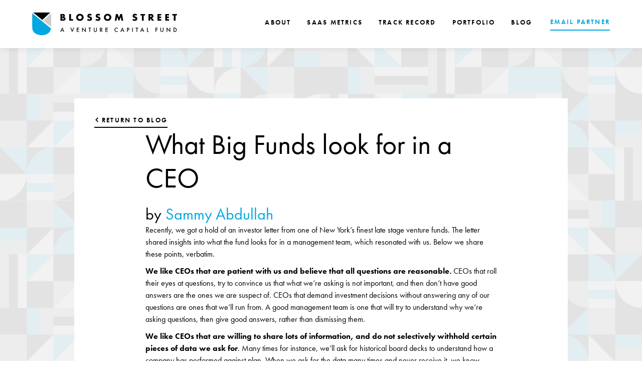

--- FILE ---
content_type: text/html; charset=utf-8
request_url: https://www.blossomstreetventures.com/post/what-big-funds-look-for-in-a-ceo
body_size: 12425
content:
<!DOCTYPE html><!-- Last Published: Wed Jan 28 2026 14:51:57 GMT+0000 (Coordinated Universal Time) --><html data-wf-domain="www.blossomstreetventures.com" data-wf-page="655663ee3bcae4d6e350b053" data-wf-site="655406d039455bb290a263fb" lang="en" data-wf-collection="655663ee3bcae4d6e350b028" data-wf-item-slug="what-big-funds-look-for-in-a-ceo"><head><meta charset="utf-8"/><title>What Big Funds look for in a CEO  | Blossom Street Ventures</title><meta content="Read the full text!" name="description"/><meta content="width=device-width, initial-scale=1" name="viewport"/><link href="https://cdn.prod.website-files.com/655406d039455bb290a263fb/css/blossom-street.webflow.shared.c3e0fb942.css" rel="stylesheet" type="text/css" integrity="sha384-w+D7lCxIU0fuCErfe59Qhpva7E0htocbzSzjAXbYPfCEglWCbYUiTvlbJ2iJRZlj" crossorigin="anonymous"/><link href="https://fonts.googleapis.com" rel="preconnect"/><link href="https://fonts.gstatic.com" rel="preconnect" crossorigin="anonymous"/><script src="https://ajax.googleapis.com/ajax/libs/webfont/1.6.26/webfont.js" type="text/javascript"></script><script type="text/javascript">WebFont.load({  google: {    families: ["Montserrat:100,100italic,200,200italic,300,300italic,400,400italic,500,500italic,600,600italic,700,700italic,800,800italic,900,900italic"]  }});</script><script src="https://use.typekit.net/amb1bwf.js" type="text/javascript"></script><script type="text/javascript">try{Typekit.load();}catch(e){}</script><script type="text/javascript">!function(o,c){var n=c.documentElement,t=" w-mod-";n.className+=t+"js",("ontouchstart"in o||o.DocumentTouch&&c instanceof DocumentTouch)&&(n.className+=t+"touch")}(window,document);</script><link href="https://cdn.prod.website-files.com/655406d039455bb290a263fb/6554084350e3e322e959ef58_Blossom%20Street%20Logo%20Favicon%20v2.png" rel="shortcut icon" type="image/x-icon"/><link href="https://cdn.prod.website-files.com/655406d039455bb290a263fb/655408477f0df24e5f3a864f_Blossom%20Street%20Logo%20Webclip.png" rel="apple-touch-icon"/><link href="https://www.blossomstreetventures.com/post/what-big-funds-look-for-in-a-ceo" rel="canonical"/><script async="" src="https://www.googletagmanager.com/gtag/js?id=G-TDKNHGXM3B"></script><script type="text/javascript">window.dataLayer = window.dataLayer || [];function gtag(){dataLayer.push(arguments);}gtag('set', 'developer_id.dZGVlNj', true);gtag('js', new Date());gtag('config', 'G-TDKNHGXM3B');</script><script>!function () {var reb2b = window.reb2b = window.reb2b || [];if (reb2b.invoked) return;reb2b.invoked = true;reb2b.methods = ["identify", "collect"];reb2b.factory = function (method) {return function () {var args = Array.prototype.slice.call(arguments);args.unshift(method);reb2b.push(args);return reb2b;};};for (var i = 0; i < reb2b.methods.length; i++) {var key = reb2b.methods[i];reb2b[key] = reb2b.factory(key);}reb2b.load = function (key) {var script = document.createElement("script");script.type = "text/javascript";script.async = true;script.src = "https://s3-us-west-2.amazonaws.com/b2bjsstore/b/" + key + "/reb2b.js.gz";var first = document.getElementsByTagName("script")[0];first.parentNode.insertBefore(script, first);};reb2b.SNIPPET_VERSION = "1.0.1";reb2b.load("G4N210HL5W6Z");}();</script></head><body class="body-bsv"><div data-animation="default" class="header-bsv w-nav" data-easing2="ease-in-out" data-easing="ease-in-out" data-collapse="medium" data-w-id="8b444cc1-96f5-44f0-f66e-eb7417c28dbe" role="banner" data-duration="800" data-doc-height="1"><div class="container-header-bsv"><div class="navbar-wrapper-bsv"><a href="/" class="link-block-brand w-nav-brand"><div class="nav-logo"></div><div class="p-logo">Blossom Street</div></a><nav role="navigation" class="nav-wrapper w-nav-menu"><ul role="list" class="nav-menu-list w-list-unstyled"><li class="list-item-nav"><a href="/about" class="nav-link-header w-inline-block"><div class="svg-nav-item w-embed"><?xml version="1.0" encoding="utf-8"?>
<!-- Generator: Adobe Illustrator 28.0.0, SVG Export Plug-In . SVG Version: 6.00 Build 0)  -->
<svg version="1.1" id="Camada_1" xmlns="http://www.w3.org/2000/svg" xmlns:xlink="http://www.w3.org/1999/xlink" x="0px" y="0px"
	 viewBox="0 0 13 21" style="enable-background:new 0 0 13 21;" xml:space="preserve">
<style type="text/css">
	.st0{fill:#F9F9F9;}
</style>
<polygon class="st0" points="0,0 0,0.7 11.4,10.6 0,20.2 0,21 13,21 13,0 "/>
</svg></div><div class="text-block">about</div></a></li><li class="list-item-nav"><a href="/saas-metrics-popup" class="nav-link-header w-inline-block"><div class="svg-nav-item w-embed"><?xml version="1.0" encoding="utf-8"?>
<!-- Generator: Adobe Illustrator 28.0.0, SVG Export Plug-In . SVG Version: 6.00 Build 0)  -->
<svg version="1.1" id="Camada_1" xmlns="http://www.w3.org/2000/svg" xmlns:xlink="http://www.w3.org/1999/xlink" x="0px" y="0px"
	 viewBox="0 0 13 21" style="enable-background:new 0 0 13 21;" xml:space="preserve">
<style type="text/css">
	.st0{fill:#F2F2F2;}
</style>
<polygon class="st0" points="0,0 0,0.7 11.4,10.6 0,20.2 0,21 13,21 13,0 "/>
</svg></div><div class="text-block">SaaS Metrics</div></a></li><li class="list-item-nav"><a href="/track-record" class="nav-link-header w-inline-block"><div class="svg-nav-item w-embed"><?xml version="1.0" encoding="utf-8"?>
<!-- Generator: Adobe Illustrator 28.0.0, SVG Export Plug-In . SVG Version: 6.00 Build 0)  -->
<svg version="1.1" id="Camada_1" xmlns="http://www.w3.org/2000/svg" xmlns:xlink="http://www.w3.org/1999/xlink" x="0px" y="0px"
	 viewBox="0 0 13 21" style="enable-background:new 0 0 13 21;" xml:space="preserve">
<style type="text/css">
	.st0{fill:#F2F2F2;}
</style>
<polygon class="st0" points="0,0 0,0.7 11.4,10.6 0,20.2 0,21 13,21 13,0 "/>
</svg></div><div class="text-block">Track Record</div></a></li><li class="list-item-nav"><a href="/portfolio" class="nav-link-header w-inline-block"><div class="svg-nav-item w-embed"><?xml version="1.0" encoding="utf-8"?>
<!-- Generator: Adobe Illustrator 28.0.0, SVG Export Plug-In . SVG Version: 6.00 Build 0)  -->
<svg version="1.1" id="Camada_1" xmlns="http://www.w3.org/2000/svg" xmlns:xlink="http://www.w3.org/1999/xlink" x="0px" y="0px"
	 viewBox="0 0 13 21" style="enable-background:new 0 0 13 21;" xml:space="preserve">
<style type="text/css">
	.st0{fill:#F2F2F2;}
</style>
<polygon class="st0" points="0,0 0,0.7 11.4,10.6 0,20.2 0,21 13,21 13,0 "/>
</svg></div><div class="text-block">Portfolio</div></a></li><li class="list-item-nav"><a href="/fresh-insights" class="nav-link-header last w-inline-block"><div class="svg-nav-item w-embed"><?xml version="1.0" encoding="utf-8"?>
<!-- Generator: Adobe Illustrator 28.0.0, SVG Export Plug-In . SVG Version: 6.00 Build 0)  -->
<svg version="1.1" id="Camada_1" xmlns="http://www.w3.org/2000/svg" xmlns:xlink="http://www.w3.org/1999/xlink" x="0px" y="0px"
	 viewBox="0 0 13 21" style="enable-background:new 0 0 13 21;" xml:space="preserve">
<style type="text/css">
	.st0{fill:#F2F2F2;}
</style>
<polygon class="st0" points="0,0 0,0.7 11.4,10.6 0,20.2 0,21 13,21 13,0 "/>
</svg></div><div class="text-block">Blog</div></a></li><li class="list-item-nav no-margin"><a href="/contact" class="button-header w-button">EMAIL PARTNER</a></li></ul></nav><div class="button-menu-header-bsv w-nav-button"><div data-is-ix2-target="1" class="lottie-menu-hamburguer" data-w-id="8b444cc1-96f5-44f0-f66e-eb7417c28de4" data-animation-type="lottie" data-src="https://cdn.prod.website-files.com/5e8a10cdf99d7c0c0b73a026/6526e1da6a6dd561931ccaf0_Lottie%20Menu%20Hamburguer.json" data-loop="0" data-direction="1" data-autoplay="0" data-renderer="svg" data-default-duration="2" data-duration="0"></div></div></div></div></div><section class="section-primary-bsv blog-post"><aside class="w-layout-blockcontainer container-primary vertical w-container"><div class="content---collection-post"><a href="/fresh-insights" class="button-with-icon no-bg w-inline-block"><div class="svg-icon-button back w-embed"><svg xmlns="http://www.w3.org/2000/svg" width="20" height="20" viewBox="0 0 24 24" fill="none">
<path d="M9.70703 17.707L15.414 12L9.70703 6.29297L8.29303 7.70697L12.586 12L8.29303 16.293L9.70703 17.707Z" fill="currentColor"/>
</svg></div><div class="l2---button-small">return to blog</div></a><div class="wrapper-post"><div class="wrapper-h1-author"><h1 class="h1 blog-post">What Big Funds look for in a CEO</h1><h2 class="h3 inline">by</h2><h2 class="h3 inline author">Sammy Abdullah</h2></div><div class="rich-text-blog w-richtext"><p>Recently, we got a hold of an investor letter from one of New York’s finest late stage venture funds. The letter shared insights into what the fund looks for in a management team, which resonated with us. Below we share these points, verbatim.</p><p><strong>We like CEOs that are patient with us and believe that all questions are reasonable.</strong> CEOs that roll their eyes at questions, try to convince us that what we’re asking is not important, and then don’t have good answers are the ones we are suspect of. CEOs that demand investment decisions without answering any of our questions are ones that we’ll run from. A good management team is one that will try to understand why we’re asking questions, then give good answers, rather than dismissing them.</p><p><strong>We like CEOs that are willing to share lots of information, and do not selectively withhold certain pieces of data we ask for</strong>. Many times for instance, we’ll ask for historical board decks to understand how a company has performed against plan. When we ask for the data many times and never receive it, we know there is something off.</p><p><strong>We like strong, detailed reporting</strong>. When companies have management metric dashboards that align deeply with the KPIs that we feel are important to a business, it gives us great confidence. This means they are managing to numbers we care about and are of like mind to us.</p><p><strong>We also like when CEOs ask us for our (and our LPs) input on what they should care about, because it shows a willingness to collaborate and a desire to learn</strong>. While we don’t claim to have all the answers to anything, we ourselves have decent experience, and our LPs are some of the most successful people in the world. If a CEO doesn’t want to extract anything from us, this is one we’ll likely not be as interested in.</p><p><strong>We like CEOs who are willing to say that they don’t know an answer to a question, rather than fumbling through it</strong>. The most intriguing ones are the ones that jot down the question, and proactively come back to us with answers after some time has passed.</p></div><div class="wrapper-author-info"><div class="img-author"></div><div class="wrapper-author-name-info"><h3 class="h3 blue">Sammy Abdullah</h3><h4 class="p3-body-copy">Managing Partner &amp; Co-Founder</h4></div><div class="vector-bsv"></div></div><div class="wrapper-share-post"><div class="wrapper-h3-p"><h2 class="h3">Enjoyed this post?</h2><p class="p3-body-copy">Share it using the links below.</p></div><div class="w-layout-grid grid-social-icons-2"><a id="copy-button" href="#" class="link-block-social-share w-node-_19a6be55-068b-32b5-c8b0-a786ec46df80-e350b053 w-inline-block"><div class="svg-share w-embed"><svg width="24" height="24" viewBox="0 0 24 24" fill="none" xmlns="http://www.w3.org/2000/svg">
<g id="Icon / Link">
<path id="Vector" fill-rule="evenodd" clip-rule="evenodd" d="M20.9999 7.66008V8.00008C21.0007 9.06616 20.576 10.0885 19.8199 10.84L16.9999 13.67C16.4738 14.1911 15.6261 14.1911 15.1 13.67L15 13.56C14.8094 13.3656 14.8094 13.0544 15 12.86L18.4399 9.42006C18.807 9.03938 19.0083 8.52883 18.9999 8.00008V7.66008C19.0003 7.12705 18.788 6.61589 18.4099 6.2401L17.7599 5.59011C17.3841 5.21207 16.873 4.99969 16.3399 5.00011H15.9999C15.4669 4.99969 14.9558 5.21207 14.58 5.59011L11.14 9.00007C10.9456 9.19064 10.6344 9.19064 10.44 9.00007L10.33 8.89007C9.8089 8.36394 9.8089 7.51623 10.33 6.99009L13.16 4.15012C13.9165 3.40505 14.9382 2.99133 15.9999 3.00014H16.3399C17.4011 2.9993 18.4191 3.42018 19.1699 4.17012L19.8299 4.83012C20.5798 5.5809 21.0007 6.59891 20.9999 7.66008ZM8.64993 13.94L13.9399 8.65008C14.0338 8.55543 14.1616 8.50218 14.2949 8.50218C14.4282 8.50218 14.556 8.55543 14.6499 8.65008L15.3499 9.35007C15.4445 9.44395 15.4978 9.57175 15.4978 9.70507C15.4978 9.83839 15.4445 9.96618 15.3499 10.0601L10.0599 15.35C9.96604 15.4447 9.83824 15.4979 9.70492 15.4979C9.57161 15.4979 9.44381 15.4447 9.34993 15.35L8.64993 14.65C8.55528 14.5561 8.50204 14.4283 8.50204 14.295C8.50204 14.1617 8.55528 14.0339 8.64993 13.94ZM13.5599 15C13.3655 14.8094 13.0543 14.8094 12.8599 15L9.42993 18.41C9.0517 18.7905 8.53645 19.003 7.99995 18.9999H7.65995C7.12691 19.0004 6.61576 18.788 6.23997 18.41L5.58997 17.76C5.21194 17.3842 4.99956 16.873 4.99998 16.34V16C4.99956 15.4669 5.21194 14.9558 5.58997 14.58L9.00993 11.14C9.2005 10.9456 9.2005 10.6345 9.00993 10.44L8.89993 10.33C8.3738 9.80894 7.52609 9.80894 6.99996 10.33L4.17999 13.16C3.42392 13.9116 2.99916 14.9339 3 16V16.35C3.00182 17.4077 3.42249 18.4216 4.16999 19.1699L4.82998 19.8299C5.58076 20.5799 6.59878 21.0008 7.65995 20.9999H7.99995C9.05338 21.0061 10.0667 20.5964 10.8199 19.8599L13.6699 17.01C14.191 16.4838 14.191 15.6361 13.6699 15.11L13.5599 15Z" fill="currentColor"/>
</g>
</svg></div><div class="p4-fine-print-link-block">Copy link</div></a><a data-share-linkedin="true" id="w-node-_19a6be55-068b-32b5-c8b0-a786ec46df84-e350b053" href="#" class="link-block-social-share w-inline-block"><div class="svg-share w-embed"><svg width="24" height="24" viewBox="0 0 24 24" fill="none" xmlns="http://www.w3.org/2000/svg">
<g id="Icon / LinkedIn">
<path id="Vector" fill-rule="evenodd" clip-rule="evenodd" d="M5 3H19C20.1046 3 21 3.89543 21 5V19C21 20.1046 20.1046 21 19 21H5C3.89543 21 3 20.1046 3 19V5C3 3.89543 3.89543 3 5 3ZM8 18C8.27614 18 8.5 17.7761 8.5 17.5V10.5C8.5 10.2239 8.27614 10 8 10H6.5C6.22386 10 6 10.2239 6 10.5V17.5C6 17.7761 6.22386 18 6.5 18H8ZM7.25 9C6.42157 9 5.75 8.32843 5.75 7.5C5.75 6.67157 6.42157 6 7.25 6C8.07843 6 8.75 6.67157 8.75 7.5C8.75 8.32843 8.07843 9 7.25 9ZM17.5 18C17.7761 18 18 17.7761 18 17.5V12.9C18.0325 11.3108 16.8576 9.95452 15.28 9.76C14.177 9.65925 13.1083 10.1744 12.5 11.1V10.5C12.5 10.2239 12.2761 10 12 10H10.5C10.2239 10 10 10.2239 10 10.5V17.5C10 17.7761 10.2239 18 10.5 18H12C12.2761 18 12.5 17.7761 12.5 17.5V13.75C12.5 12.9216 13.1716 12.25 14 12.25C14.8284 12.25 15.5 12.9216 15.5 13.75V17.5C15.5 17.7761 15.7239 18 16 18H17.5Z" fill="currentColor"/>
</g>
</svg></div><div class="p4-fine-print-link-block">Share on LinedIn</div></a><a data-share-twitter="true" id="w-node-_19a6be55-068b-32b5-c8b0-a786ec46df88-e350b053" href="#" class="link-block-social-share hide w-inline-block"><div class="svg-share w-embed"><svg width="24" height="24" viewBox="0 0 24 24" fill="none" xmlns="http://www.w3.org/2000/svg">
<g id="Icon / Twitter">
<path id="Vector" d="M20.9737 6.7174C20.5093 7.33692 19.9479 7.87733 19.3112 8.31776C19.3112 8.47959 19.3112 8.64142 19.3112 8.81225C19.3163 11.7511 18.1424 14.5691 16.0527 16.6345C13.9629 18.6999 11.1321 19.8399 8.19491 19.7989C6.49685 19.8046 4.82053 19.4169 3.29728 18.6661C3.21514 18.6302 3.16217 18.549 3.16248 18.4593V18.3604C3.16248 18.2313 3.26709 18.1267 3.39613 18.1267C5.06528 18.0716 6.67488 17.4929 7.9972 16.4724C6.48639 16.4419 5.12705 15.5469 4.50146 14.1707C4.46987 14.0956 4.4797 14.0093 4.52743 13.9432C4.57515 13.8771 4.65386 13.8407 4.73511 13.8471C5.19428 13.8932 5.65804 13.8505 6.10106 13.7212C4.43325 13.375 3.18007 11.9904 3.00072 10.2957C2.99435 10.2144 3.03078 10.1357 3.09686 10.0879C3.16293 10.0402 3.2491 10.0303 3.32424 10.062C3.7718 10.2595 4.25495 10.3635 4.7441 10.3676C3.2827 9.40846 2.65147 7.58405 3.20741 5.92622C3.2648 5.76513 3.40267 5.64612 3.57036 5.61294C3.73804 5.57975 3.91082 5.63728 4.02518 5.76439C5.99725 7.86325 8.7069 9.11396 11.5828 9.25279C11.5092 8.95885 11.473 8.65676 11.475 8.35372C11.5019 6.76472 12.4851 5.34921 13.9643 4.76987C15.4434 4.19054 17.1258 4.56203 18.2239 5.71044C18.9723 5.56785 19.6959 5.31645 20.3716 4.96421C20.4211 4.93331 20.4839 4.93331 20.5334 4.96421C20.5643 5.01373 20.5643 5.07652 20.5334 5.12604C20.2061 5.87552 19.6532 6.50412 18.9518 6.92419C19.566 6.85296 20.1694 6.70807 20.7491 6.49264C20.7979 6.45942 20.862 6.45942 20.9108 6.49264C20.9517 6.51134 20.9823 6.54711 20.9944 6.59042C21.0065 6.63373 20.9989 6.68018 20.9737 6.7174Z" fill="currentColor"/>
</g>
</svg></div><div class="p4-fine-print-link-block">Copy link</div></a><a data-share-facebook="true" id="w-node-_19a6be55-068b-32b5-c8b0-a786ec46df8c-e350b053" href="#" class="link-block-social-share w-inline-block"><div class="svg-share w-embed"><svg width="24" height="24" viewBox="0 0 24 24" fill="none" xmlns="http://www.w3.org/2000/svg">
<g id="Icon / Facebook">
<path id="Vector" d="M16.5 6H13.5C12.9477 6 12.5 6.44772 12.5 7V10H16.5C16.6137 9.99748 16.7216 10.0504 16.7892 10.1419C16.8568 10.2334 16.8758 10.352 16.84 10.46L16.1 12.66C16.0318 12.8619 15.8431 12.9984 15.63 13H12.5V20.5C12.5 20.7761 12.2761 21 12 21H9.5C9.22386 21 9 20.7761 9 20.5V13H7.5C7.22386 13 7 12.7761 7 12.5V10.5C7 10.2239 7.22386 10 7.5 10H9V7C9 4.79086 10.7909 3 13 3H16.5C16.7761 3 17 3.22386 17 3.5V5.5C17 5.77614 16.7761 6 16.5 6Z" fill="currentColor"/>
</g>
</svg></div><div class="p4-fine-print-link-block">Share on Facebook</div></a></div></div></div></div></aside></section><footer class="footer"><div class="container-primary footer-bsv"><div class="footer_component"><div class="footer_column-left"><h4 class="h4">Get Our Newsletter in Your Inbox</h4><div class="footer_column-left-content-middle"><div class="footer_form-block w-form"><form id="wf-form-Newsletter-Footer" name="wf-form-Newsletter-Footer" data-name="Newsletter Footer" method="get" class="footer_user-inputs-wrapper" data-wf-page-id="655663ee3bcae4d6e350b053" data-wf-element-id="8e5f680a-7549-9c55-05e7-670ff7d3caa4" data-turnstile-sitekey="0x4AAAAAAAQTptj2So4dx43e"><div class="footer_user-inputs"><input class="footer_text-field is-email w-input" maxlength="256" name="Name-Footer" data-name="Name Footer" placeholder="NAME" type="text" id="Name-Footer" required=""/><input class="footer_text-field w-input" maxlength="256" name="Email-Footer" data-name="Email Footer" placeholder="EMAIL" type="email" id="Email-Footer" required=""/></div><div class="footer_form-submit-button-wrapper"><input type="submit" data-wait="Please wait..." class="button-form w-button" value="Sign Up"/></div><div class="recaptcha-wrapper small"><div data-sitekey="6LdhICMpAAAAAGqpsJlFk0q8MR55YP_53Kw-n_Hp" class="w-form-formrecaptcha recaptcha g-recaptcha g-recaptcha-error g-recaptcha-disabled"></div></div></form><div class="footer_user-input-success w-form-done"><div class="footer_user-input-success-message-text">Thanks for subscribing!</div></div><div class="footer_user-input-error w-form-fail"><div>Oops! Something went wrong while submitting the form.</div></div></div></div></div><div class="footer_middle-column"><div class="footer-vector"></div></div><div id="w-node-_8e5f680a-7549-9c55-05e7-670ff7d3cab2-f7d3ca9c" class="footer_column-right"><ul role="list" class="nav-menu-list-footer w-list-unstyled"><li class="list-item-nav-footer"><a href="/saas-metrics-popup" class="nav-link-footer">SaaS Metrics</a></li><li class="list-item-nav-footer"><a href="/portfolio" class="nav-link-footer">Portfolio</a></li><li class="list-item-nav-footer"><a href="/fresh-insights" class="nav-link-footer">Blog</a></li><li class="list-item-nav-footer"><a href="/contact" class="button-footer w-button">contact us</a></li></ul><div class="footer_column-right-content-top"><div class="h6 max-wd">5307 E Mockingbird Ln, Suite 802  Dallas, TX 75206</div><a href="tel:+17132069500" class="link-block-phone w-inline-block"><div></div></a></div><div class="footer_column-right-content-bottom"><div class="column---dg-credit"><div class="h6"></div><a href="https://designgood.com/" target="_blank" class="link-block-brand-footer w-inline-block"><div class="svg-logo w-embed"><svg width="106" height="17" viewBox="0 0 107 17" fill="none" xmlns="http://www.w3.org/2000/svg">
<path d="M106.933 12.8991C105.74 13.8795 105.421 12.982 105.421 12.1346V0.998664L100.618 1.63043L100.634 1.74725L102.315 1.53125L102.348 6.2345C102.13 5.63617 101.692 5.28693 100.853 5.28693C98.6358 5.28693 96.3009 6.93189 96.3009 9.99042C96.3009 12.0182 97.3264 14.2456 99.7274 14.2456C101.021 14.2456 101.979 13.5142 102.315 12.3342C102.398 13.4481 103.019 14.2456 104.06 14.2456C105.27 14.2456 106.226 13.6304 107 12.982L106.933 12.8991ZM102.315 11.9016C102.146 12.6169 101.692 13.6639 100.92 13.6639C99.6279 13.6639 99.6094 11.8521 99.6094 9.79138C99.6094 8.19635 99.6094 5.47003 101.172 5.47003C101.927 5.47003 102.315 6.30066 102.315 6.83282V11.9016ZM20.2969 12.8535C18.0794 12.8535 17.4907 10.4271 17.4414 8.78161C19.02 8.91406 20.8509 8.94714 22.9165 8.56597C23.3871 6.50432 21.9085 5.15783 19.1378 5.15783C16.7027 5.15783 14.9054 6.38757 14.3006 8.29931C14.2062 8.28729 14.049 8.27599 13.845 8.26476C13.8038 4.42229 11.1929 2.57366 7.09368 2.57366H0.79541V2.68975C2.6095 2.68975 2.6095 3.5545 2.6095 5.56512L2.60938 11.4141C2.60743 13.2239 2.547 14.0919 0.79542 14.0919V14.2084H7.78211C11.7296 14.2084 13.8455 11.6986 13.8455 8.35743L13.8456 8.41639C14.0548 8.42115 14.2055 8.42652 14.2664 8.43238C14.1493 8.86457 14.0819 9.31324 14.0819 9.77814C14.0819 12.4209 15.9968 14.1163 18.398 14.1163C20.8175 14.1163 22.4463 12.4708 23.2689 10.6926L23.169 10.6429C22.6478 11.8566 21.472 12.8535 20.2969 12.8535ZM17.4414 8.53155C17.4414 7.10266 17.6595 5.27441 19.0026 5.27441C20.196 5.27441 20.2293 7.65112 19.9101 8.74816C19.1378 8.76458 18.2809 8.73131 17.4414 8.64855V8.53155ZM7.19451 14.0919C6.11968 14.0919 6.0689 13.7259 6.0689 12.1471V2.68976H6.55657C9.76446 2.68976 10.1505 4.53534 10.1505 8.39105C10.1505 12.6129 9.10918 14.0919 7.19451 14.0919ZM35.9912 4.27965C36.9984 4.27965 37.8047 3.46514 37.8047 2.46788C37.8047 1.47057 36.9984 0.689504 35.9912 0.689504C35.0004 0.689504 34.1773 1.48723 34.1773 2.46788C34.1773 3.46513 35.0004 4.27965 35.9912 4.27965ZM26.5537 6.25768C26.5537 5.62572 27.2086 5.11071 28.1824 5.11071C29.4085 5.11071 31.2728 5.90844 31.4745 7.91979H31.5923L31.4237 4.99431L30.3153 5.29289C29.7279 5.1107 28.9885 4.97734 28.2493 4.97734C26.503 4.97734 24.1524 5.70866 24.1524 7.75328C24.1524 11.0273 30.1311 10.8281 30.1311 12.6393C30.1311 13.2881 29.3577 13.8033 28.2838 13.8033C27.1078 13.8033 24.656 13.1717 24.2695 10.3628H24.1524L24.3363 13.9027L25.5788 13.5871C26.503 13.8033 27.4936 13.9358 28.2838 13.9358C30.6348 13.9358 32.4152 12.7228 32.4152 10.9277C32.4152 7.65337 26.5537 8.15245 26.5537 6.25768ZM80.0794 5.28692C77.343 5.28692 75.2092 7.18188 75.2092 9.77514C75.2092 12.3676 77.343 14.2622 80.0794 14.2622C82.8176 14.2622 84.95 12.3676 84.95 9.77514C84.95 7.18188 82.8176 5.28692 80.0794 5.28692ZM81.6075 10.2721C81.5997 12.6188 81.4938 14.146 80.0794 14.146C78.5678 14.146 78.5504 12.4009 78.5504 9.77514C78.5504 7.14898 78.5678 5.40374 80.0794 5.40374C81.4938 5.40374 81.5997 6.93108 81.6075 9.27807V10.2721ZM9.38281 8.16627C8.17297 8.16627 6.49432 8.54841 6.49432 10.1276C6.49432 11.2414 7.3338 11.8228 8.224 11.8228C9.06329 11.8228 9.81897 11.341 9.87018 10.2937C9.50012 10.1276 9.08069 9.76167 9.08069 9.26331C9.08069 8.62763 9.51941 8.41108 10.1099 8.38501L10.1504 8.38318L10.1505 8.39105L10.1484 8.17334C9.78571 8.1687 9.5086 8.16627 9.38281 8.16627ZM59.2506 11.5925V7.42073C59.2506 5.72591 58.6626 4.97737 57.3024 4.97737C56.2782 4.97737 55.2534 5.42653 53.5913 6.7729L53.6421 4.97737L48.8032 6.2577L48.8372 6.37409C50.2658 6.04169 50.4998 6.49 50.4998 7.60419V11.5925C50.4998 13.3707 50.348 13.7037 49.0388 13.7037V13.8197H54.5312V13.7037C53.6235 13.7037 53.607 12.9719 53.607 11.925V6.92237C54.1108 6.49 54.6822 6.27466 55.0846 6.27466C56.0597 6.27466 56.1438 7.17163 56.1438 7.85327L56.1436 12.1009C56.1404 13.2947 56.0862 13.7037 55.237 13.7037V13.8197H60.7121V13.7037C59.4015 13.7037 59.2506 13.3707 59.2506 11.5925ZM37.553 11.5926V4.97743L32.7493 6.25776L32.7831 6.37415C34.2105 6.04175 34.4458 6.49006 34.4458 7.60425V11.5926C34.4458 13.3708 34.2945 13.7037 32.9848 13.7037V13.8198H39.0146V13.7037C37.7043 13.7037 37.553 13.3708 37.553 11.5926ZM67.7087 7.7851H69.6542V13.9522C69.2574 14.0703 68.8403 14.1289 68.3835 14.1289C65.109 14.1289 64.6521 10.1032 64.6521 7.25568C64.6521 4.40729 65.109 0.380684 68.3835 0.380684C71.4799 0.380684 72.8298 3.48413 73.0677 5.76245H73.2066L72.889 0.282534C72.6697 0.556764 72.472 0.872194 71.9559 0.872194C70.8644 0.872194 69.9121 0.243164 68.2444 0.243164C63.9776 0.243164 60.2855 3.13043 60.2855 7.25567C60.2855 11.3789 63.9776 14.266 68.2444 14.266C69.8324 14.266 71.4401 13.6578 72.6309 13.6578C73.0694 13.6578 73.2548 13.8549 73.428 14.0774L73.5442 14.2275V7.7851H75.0718V7.64728H67.7087V7.7851ZM90.6767 5.28693C87.9391 5.28693 85.8057 7.18189 85.8057 9.77515C85.8057 12.3676 87.9391 14.2622 90.6767 14.2622C93.4143 14.2622 95.547 12.3676 95.547 9.77515C95.547 7.18189 93.4142 5.28693 90.6767 5.28693ZM92.2044 10.0265C92.2019 12.5117 92.1385 14.146 90.6767 14.146C89.1649 14.146 89.148 12.4009 89.148 9.77515L89.1481 9.52375C89.1506 7.03822 89.2137 5.40375 90.6767 5.40375C92.1872 5.40375 92.2046 7.14899 92.2046 9.77515L92.2044 10.0265ZM45.0088 10.7452C44.4548 10.7452 43.7497 10.778 43.2625 10.778C41.4654 10.778 40.4578 10.4125 41.7841 9.44921C42.507 9.6643 43.2121 9.79809 43.85 9.79809C46.2534 9.79809 47.9986 8.70098 47.9986 7.17175C47.9986 5.92468 46.1854 4.86139 44.3539 4.86139C44.2369 4.09644 44.8404 3.84754 45.3791 3.84754C45.9331 3.84754 46.5383 4.11359 46.4539 4.62879C47.2438 4.57886 47.8486 3.99683 47.8486 3.21558C47.8486 2.40107 47.2098 1.85315 46.2534 1.85315C44.6232 1.85315 43.6834 3.39868 44.2369 4.86139C42.6409 4.81097 39.9702 5.62586 39.9702 7.47052C39.9702 8.45135 40.8103 9.11566 41.6503 9.38159C40.2569 10.1296 39.3501 10.911 39.3501 11.8081C39.3501 13.5041 41.3311 13.7535 43.011 13.7535C43.7833 13.7535 44.4884 13.7199 44.9257 13.7199C46.2691 13.7199 46.9915 14.1687 46.9915 14.9504C46.9915 16.0631 45.5307 16.8116 43.4304 16.8116C41.8689 16.8116 41.3987 16.4127 41.3987 15.8475C41.3987 15.4319 41.617 15.0826 41.9699 14.9831C41.9367 14.2356 41.2802 13.8698 40.6765 13.8698C40.0375 13.8698 39.4164 14.2517 39.4164 15.0826C39.4164 16.5789 41.4318 16.9608 43.2625 16.9608C46.5042 16.9608 48.8895 15.5823 48.8895 13.3043C48.8895 11.1101 46.7053 10.7452 45.0088 10.7452ZM43.9177 4.99445C44.7403 4.99445 45.1599 5.8086 45.1599 7.37116C45.1599 8.28467 45.1444 9.66431 44.0352 9.66431C43.1787 9.66431 42.7917 8.90076 42.7917 7.25489C42.7917 5.64252 43.095 4.99445 43.9177 4.99445Z" fill="currentColor"/>
</svg></div><p class="p4-fine-print-link-block"></p></a></div></div></div></div></div></footer><script src="https://d3e54v103j8qbb.cloudfront.net/js/jquery-3.5.1.min.dc5e7f18c8.js?site=655406d039455bb290a263fb" type="text/javascript" integrity="sha256-9/aliU8dGd2tb6OSsuzixeV4y/faTqgFtohetphbbj0=" crossorigin="anonymous"></script><script src="https://cdn.prod.website-files.com/655406d039455bb290a263fb/js/webflow.schunk.e0c428ff9737f919.js" type="text/javascript" integrity="sha384-ar82P9eriV3WGOD8Lkag3kPxxkFE9GSaSPalaC0MRlR/5aACGoFQNfyqt0dNuYvt" crossorigin="anonymous"></script><script src="https://cdn.prod.website-files.com/655406d039455bb290a263fb/js/webflow.schunk.73928137764b36ac.js" type="text/javascript" integrity="sha384-IumsER6Lp7D4ABQ9kTt+0ALmXjliEr9hXx3/G+R3E7d3tYmvoBsGzGC7JyEs8pnQ" crossorigin="anonymous"></script><script src="https://cdn.prod.website-files.com/655406d039455bb290a263fb/js/webflow.c5046421.5760087c213e6c62.js" type="text/javascript" integrity="sha384-BAyw1lKGWaxKrscXIhpFvZIkBzix421vvHuFAnP5s4qmfEUKdvebbMZP0hXCiNuw" crossorigin="anonymous"></script><script>
// Close menu if user clicks
  $('.w-nav-menu').on('click', 'a', function() {
    if ($('.w--open').length === 1){ // detect whether menu is open in mobile view
      $('.w-nav-button').triggerHandler('tap');
    }
  });
</script>


<script>
// Stop body scroll when mobile menu is open
    const body = document.body;
    function letBodyScroll(bool) {
        if (bool) {
                body.style.overflow = 'hidden';
        } else {
            body.style.overflow = 'auto';
        }
    }

    const targetNode = document.querySelector('.w-nav-button');
    const config = { attributes: true, childList: false, subtree: false };
    const callback = function (mutationsList, observer) {
        for (let i = 0; i < mutationsList.length; i++) {
            if (mutationsList[i].type === 'attributes') {
                const menuIsOpen = mutationsList[i].target.classList.contains('w--open');
                letBodyScroll(menuIsOpen);
            }
        }
    };
    const observer = new MutationObserver(callback);
    observer.observe(targetNode, config);
</script>

<script>
Webflow.push(function() {
  
  // Set the text of the first "h3" tag on the page
  $('h3').first().text(function() {

    // Set it to the page(document) title if the text of the element is exactly the default text ("Heading"),
    //   otherwise, set the text content to whatever it currently contains (i.e.: do nothing)
    return $(this).text() !== "Heading" ? $(this).text() : document.title;
  });
  
});
</script><script>
    $(document).ready(function () {
        let title = document.title;
        let url = window.location.href;
        $('[data-share-facebook').attr('href', 'https://www.facebook.com/sharer/sharer.php?u=' + url + '%2F&title=' + title + '%3F');
        $('[data-share-facebook').attr('target', '_blank');

        $('[data-share-twitter').attr('href', 'https://twitter.com/share?url=' + url + '%2F&title=' + title + '&summary=');
        $('[data-share-twitter').attr('target', '_blank');

        $('[data-share-linkedin').attr('href', 'https://www.linkedin.com/shareArticle?mini=true&url=' + url + '%2F&title=' + title + '&summary=');
        $('[data-share-linkedin').attr('target', '_blank');
        
    });
</script>

<script>
  document.getElementById("copy-button").addEventListener("click", function() {
    // Get the current page URL
    var currentUrl = window.location.href;

    // Create a temporary input element
    var tempInput = document.createElement("input");

    // Add the current page URL to the input value
    tempInput.setAttribute("value", currentUrl);

    // Append the input to the body
    document.body.appendChild(tempInput);

    // Select the input
    tempInput.select();

    // Copy the selected text
    document.execCommand("copy");

    // Remove the input from the body
    document.body.removeChild(tempInput);

    // Update the text of the "copy-status" element
    document.getElementById("copy-status").textContent = "Copied!";
  });
</script>

<script>	
$(document).ready(function() {
	$(".rtf figure.w-richtext-align-center").each(function(){
		$(this).removeClass("w-richtext-align-center")
       .addClass("w-richtext-align-fullwidth");
	});
});
</script> 

<style>
/* force RTE image size 100% */

.w-richtext figure { 
	position: relative; 
  width: 100% !important; 
  max-width: 100% !important;
  text-align: center; }
}
</style><script src="https://cdn.prod.website-files.com/655406d039455bb290a263fb%2F64af5466064f85b20dfe41d5%2F6579f3feca24fe8827764f38%2Fsuperflowtestscript3-1.0.0-IED7TNf4dloDz2FPCqEF-3965025619561956.js" type="text/javascript" data-sf-platform="webflow-auto" data-superflow-script-loaded-by="webflow" data-superflow-api-key="IED7TNf4dloDz2FPCqEF" data-superflow-project-id="3965025619561956"></script></body></html>

--- FILE ---
content_type: image/svg+xml
request_url: https://cdn.prod.website-files.com/655406d039455bb290a263fb/655773b3ebec6534b730e012_Blossom%20Street%20Pattern%20Vector.svg
body_size: 1530
content:
<svg width="1440" height="960" viewBox="0 0 1440 960" fill="none" xmlns="http://www.w3.org/2000/svg" xmlns:xlink="http://www.w3.org/1999/xlink">
<rect width="240" height="240" transform="matrix(-1 0 0 1 1440 3.05176e-05)" fill="url(#pattern0)"/>
<rect width="240" height="240" transform="matrix(4.37114e-08 1 1 -4.37114e-08 960 0)" fill="url(#pattern1)"/>
<rect width="240" height="240" transform="matrix(1 -8.74228e-08 -8.74228e-08 -1 720 240)" fill="url(#pattern2)"/>
<rect width="240" height="240" transform="matrix(4.37114e-08 -1 -1 -4.37114e-08 720 240)" fill="url(#pattern3)"/>
<rect width="240" height="240" transform="matrix(-1 0 0 1 480 0)" fill="url(#pattern4)"/>
<rect width="240" height="240" transform="matrix(4.37114e-08 1 1 -4.37114e-08 0 0)" fill="url(#pattern5)"/>
<rect y="240" width="240" height="240" fill="url(#pattern6)"/>
<rect x="480" y="240" width="240" height="240" transform="rotate(90 480 240)" fill="url(#pattern7)"/>
<rect x="720" y="480" width="240" height="240" transform="rotate(-180 720 480)" fill="url(#pattern8)"/>
<rect x="720" y="480" width="240" height="240" transform="rotate(-90 720 480)" fill="url(#pattern9)"/>
<rect x="960" y="240" width="240" height="240" fill="url(#pattern10)"/>
<rect x="1440" y="240" width="240" height="240" transform="rotate(90 1440 240)" fill="url(#pattern11)"/>
<rect width="240" height="240" transform="matrix(-1 0 0 1 1440 480)" fill="url(#pattern12)"/>
<rect width="240" height="240" transform="matrix(4.37114e-08 1 1 -4.37114e-08 960 480)" fill="url(#pattern13)"/>
<rect width="240" height="240" transform="matrix(1 -8.74228e-08 -8.74228e-08 -1 720 720)" fill="url(#pattern14)"/>
<rect width="240" height="240" transform="matrix(4.37114e-08 -1 -1 -4.37114e-08 720 720)" fill="url(#pattern15)"/>
<rect width="240" height="240" transform="matrix(-1 0 0 1 480 480)" fill="url(#pattern16)"/>
<rect width="240" height="240" transform="matrix(4.37114e-08 1 1 -4.37114e-08 0 480)" fill="url(#pattern17)"/>
<rect y="720" width="240" height="240" fill="url(#pattern18)"/>
<rect x="480" y="720" width="240" height="240" transform="rotate(90 480 720)" fill="url(#pattern19)"/>
<rect x="720" y="960" width="240" height="240" transform="rotate(-180 720 960)" fill="url(#pattern20)"/>
<rect x="720" y="960" width="240" height="240" transform="rotate(-90 720 960)" fill="url(#pattern21)"/>
<rect x="960" y="720" width="240" height="240" fill="url(#pattern22)"/>
<rect x="1440" y="720" width="240" height="240" transform="rotate(90 1440 720)" fill="url(#pattern23)"/>
<defs>
<pattern id="pattern0" patternContentUnits="objectBoundingBox" width="1" height="1">
<use xlink:href="#image0_265_4900" transform="scale(0.00416667)"/>
</pattern>
<pattern id="pattern1" patternContentUnits="objectBoundingBox" width="1" height="1">
<use xlink:href="#image0_265_4900" transform="scale(0.00416667)"/>
</pattern>
<pattern id="pattern2" patternContentUnits="objectBoundingBox" width="1" height="1">
<use xlink:href="#image0_265_4900" transform="scale(0.00416667)"/>
</pattern>
<pattern id="pattern3" patternContentUnits="objectBoundingBox" width="1" height="1">
<use xlink:href="#image0_265_4900" transform="scale(0.00416667)"/>
</pattern>
<pattern id="pattern4" patternContentUnits="objectBoundingBox" width="1" height="1">
<use xlink:href="#image0_265_4900" transform="scale(0.00416667)"/>
</pattern>
<pattern id="pattern5" patternContentUnits="objectBoundingBox" width="1" height="1">
<use xlink:href="#image0_265_4900" transform="scale(0.00416667)"/>
</pattern>
<pattern id="pattern6" patternContentUnits="objectBoundingBox" width="1" height="1">
<use xlink:href="#image0_265_4900" transform="scale(0.00416667)"/>
</pattern>
<pattern id="pattern7" patternContentUnits="objectBoundingBox" width="1" height="1">
<use xlink:href="#image0_265_4900" transform="scale(0.00416667)"/>
</pattern>
<pattern id="pattern8" patternContentUnits="objectBoundingBox" width="1" height="1">
<use xlink:href="#image0_265_4900" transform="scale(0.00416667)"/>
</pattern>
<pattern id="pattern9" patternContentUnits="objectBoundingBox" width="1" height="1">
<use xlink:href="#image0_265_4900" transform="scale(0.00416667)"/>
</pattern>
<pattern id="pattern10" patternContentUnits="objectBoundingBox" width="1" height="1">
<use xlink:href="#image0_265_4900" transform="scale(0.00416667)"/>
</pattern>
<pattern id="pattern11" patternContentUnits="objectBoundingBox" width="1" height="1">
<use xlink:href="#image0_265_4900" transform="scale(0.00416667)"/>
</pattern>
<pattern id="pattern12" patternContentUnits="objectBoundingBox" width="1" height="1">
<use xlink:href="#image0_265_4900" transform="scale(0.00416667)"/>
</pattern>
<pattern id="pattern13" patternContentUnits="objectBoundingBox" width="1" height="1">
<use xlink:href="#image0_265_4900" transform="scale(0.00416667)"/>
</pattern>
<pattern id="pattern14" patternContentUnits="objectBoundingBox" width="1" height="1">
<use xlink:href="#image0_265_4900" transform="scale(0.00416667)"/>
</pattern>
<pattern id="pattern15" patternContentUnits="objectBoundingBox" width="1" height="1">
<use xlink:href="#image0_265_4900" transform="scale(0.00416667)"/>
</pattern>
<pattern id="pattern16" patternContentUnits="objectBoundingBox" width="1" height="1">
<use xlink:href="#image0_265_4900" transform="scale(0.00416667)"/>
</pattern>
<pattern id="pattern17" patternContentUnits="objectBoundingBox" width="1" height="1">
<use xlink:href="#image0_265_4900" transform="scale(0.00416667)"/>
</pattern>
<pattern id="pattern18" patternContentUnits="objectBoundingBox" width="1" height="1">
<use xlink:href="#image0_265_4900" transform="scale(0.00416667)"/>
</pattern>
<pattern id="pattern19" patternContentUnits="objectBoundingBox" width="1" height="1">
<use xlink:href="#image0_265_4900" transform="scale(0.00416667)"/>
</pattern>
<pattern id="pattern20" patternContentUnits="objectBoundingBox" width="1" height="1">
<use xlink:href="#image0_265_4900" transform="scale(0.00416667)"/>
</pattern>
<pattern id="pattern21" patternContentUnits="objectBoundingBox" width="1" height="1">
<use xlink:href="#image0_265_4900" transform="scale(0.00416667)"/>
</pattern>
<pattern id="pattern22" patternContentUnits="objectBoundingBox" width="1" height="1">
<use xlink:href="#image0_265_4900" transform="scale(0.00416667)"/>
</pattern>
<pattern id="pattern23" patternContentUnits="objectBoundingBox" width="1" height="1">
<use xlink:href="#image0_265_4900" transform="scale(0.00416667)"/>
</pattern>
<image id="image0_265_4900" width="240" height="240" xlink:href="[data-uri]"/>
</defs>
</svg>
